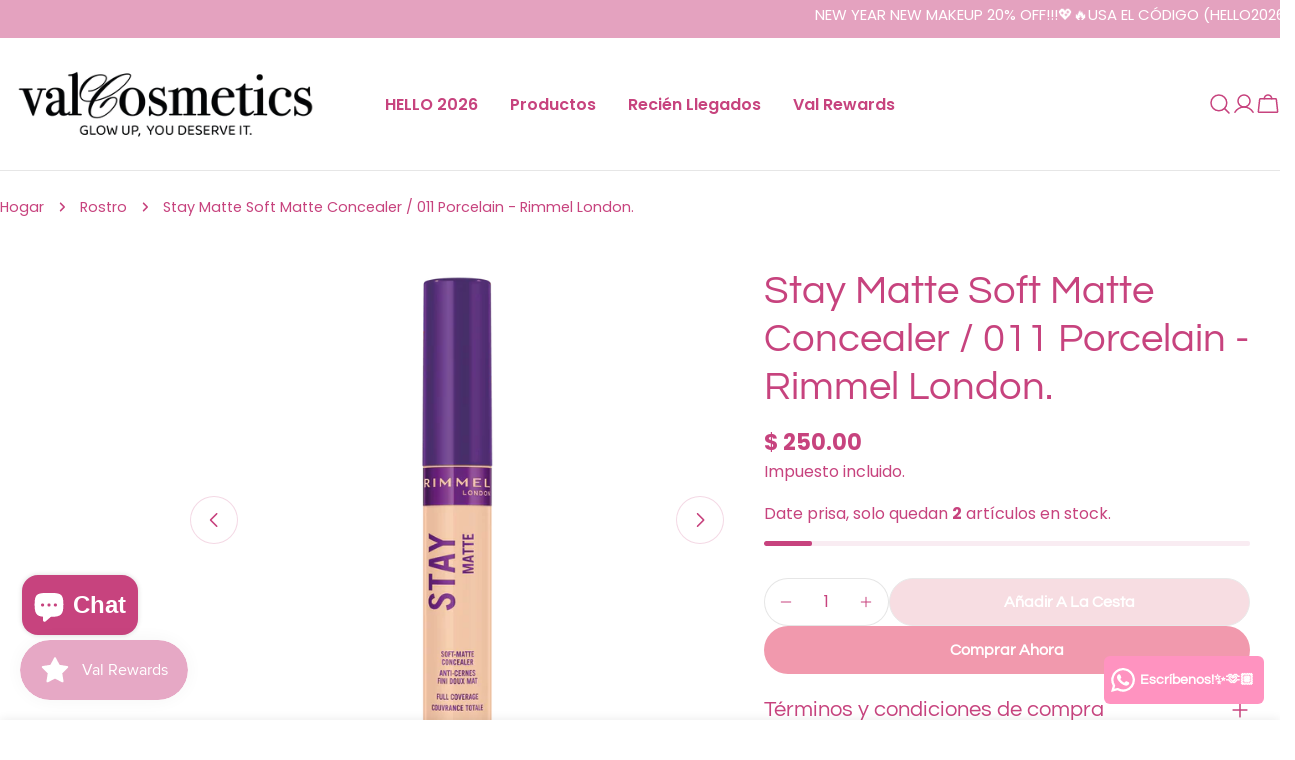

--- FILE ---
content_type: text/javascript; charset=utf-8
request_url: https://valcosmetics.mx/products/copia-de-stay-matte-liquid-mousse-foundation-081-fair-ivory-rimmel-london.js
body_size: 712
content:
{"id":7928112709850,"title":"Stay Matte Soft Matte Concealer \/ 011 Porcelain - Rimmel London.","handle":"copia-de-stay-matte-liquid-mousse-foundation-081-fair-ivory-rimmel-london","description":"\u003cp\u003e¡Cobertura impecable al instante que dura todo el día!\u003c\/p\u003e\n\u003cp\u003e\u003cbr data-mce-fragment=\"1\"\u003eEl corrector cremoso y de larga duración ayuda a ocultar las imperfecciones y las ojeras para revelar una tez perfecta.\u003c\/p\u003e\n\u003cp\u003eResistente a la humedad, al sudor y al calor, deja la piel sin brillos durante 24 horas.\u003cbr data-mce-fragment=\"1\"\u003e\u003cbr data-mce-fragment=\"1\"\u003e• Coincide con el 99 % de los tonos de piel de EE. UU. *Afirmación de coincidencia de tono de piel basada en el uso de corrector como base\u003cbr data-mce-fragment=\"1\"\u003e• uso las 24 horas\u003cbr data-mce-fragment=\"1\"\u003e• Control de brillo las 24 horas\u003cbr data-mce-fragment=\"1\"\u003e• Tez impecable durante todo el día\u003cbr data-mce-fragment=\"1\"\u003e• Ayuda a que la piel luzca menos fatigada\u003cbr data-mce-fragment=\"1\"\u003e• Se siente cómodo todo el día\u003c\/p\u003e","published_at":"2023-02-22T11:59:12-06:00","created_at":"2023-02-22T11:59:13-06:00","vendor":"Rimmel London,","type":"corrector","tags":["Rostro"],"price":25000,"price_min":25000,"price_max":25000,"available":true,"price_varies":false,"compare_at_price":null,"compare_at_price_min":0,"compare_at_price_max":0,"compare_at_price_varies":false,"variants":[{"id":43729159553242,"title":"Default Title","option1":"Default Title","option2":null,"option3":null,"sku":"","requires_shipping":true,"taxable":false,"featured_image":null,"available":true,"name":"Stay Matte Soft Matte Concealer \/ 011 Porcelain - Rimmel London.","public_title":null,"options":["Default Title"],"price":25000,"weight":0,"compare_at_price":null,"inventory_management":"shopify","barcode":"","requires_selling_plan":false,"selling_plan_allocations":[]}],"images":["\/\/cdn.shopify.com\/s\/files\/1\/0013\/2956\/1674\/products\/lg_stay-matte-concealer_011-porcelain_1.png?v=1677088820","\/\/cdn.shopify.com\/s\/files\/1\/0013\/2956\/1674\/products\/lg_stay-matte-concealer_011-porcelain_2.png?v=1677088832","\/\/cdn.shopify.com\/s\/files\/1\/0013\/2956\/1674\/products\/91A0TTv49GL_62714893-e469-44f0-bebf-b9fcbb962205.jpg?v=1677089058"],"featured_image":"\/\/cdn.shopify.com\/s\/files\/1\/0013\/2956\/1674\/products\/lg_stay-matte-concealer_011-porcelain_1.png?v=1677088820","options":[{"name":"Title","position":1,"values":["Default Title"]}],"url":"\/products\/copia-de-stay-matte-liquid-mousse-foundation-081-fair-ivory-rimmel-london","media":[{"alt":null,"id":31751881359578,"position":1,"preview_image":{"aspect_ratio":1.0,"height":1440,"width":1440,"src":"https:\/\/cdn.shopify.com\/s\/files\/1\/0013\/2956\/1674\/products\/lg_stay-matte-concealer_011-porcelain_1.png?v=1677088820"},"aspect_ratio":1.0,"height":1440,"media_type":"image","src":"https:\/\/cdn.shopify.com\/s\/files\/1\/0013\/2956\/1674\/products\/lg_stay-matte-concealer_011-porcelain_1.png?v=1677088820","width":1440},{"alt":null,"id":31751882211546,"position":2,"preview_image":{"aspect_ratio":1.0,"height":1440,"width":1440,"src":"https:\/\/cdn.shopify.com\/s\/files\/1\/0013\/2956\/1674\/products\/lg_stay-matte-concealer_011-porcelain_2.png?v=1677088832"},"aspect_ratio":1.0,"height":1440,"media_type":"image","src":"https:\/\/cdn.shopify.com\/s\/files\/1\/0013\/2956\/1674\/products\/lg_stay-matte-concealer_011-porcelain_2.png?v=1677088832","width":1440},{"alt":null,"id":31751894171866,"position":3,"preview_image":{"aspect_ratio":1.0,"height":2462,"width":2462,"src":"https:\/\/cdn.shopify.com\/s\/files\/1\/0013\/2956\/1674\/products\/91A0TTv49GL_62714893-e469-44f0-bebf-b9fcbb962205.jpg?v=1677089058"},"aspect_ratio":1.0,"height":2462,"media_type":"image","src":"https:\/\/cdn.shopify.com\/s\/files\/1\/0013\/2956\/1674\/products\/91A0TTv49GL_62714893-e469-44f0-bebf-b9fcbb962205.jpg?v=1677089058","width":2462}],"requires_selling_plan":false,"selling_plan_groups":[]}